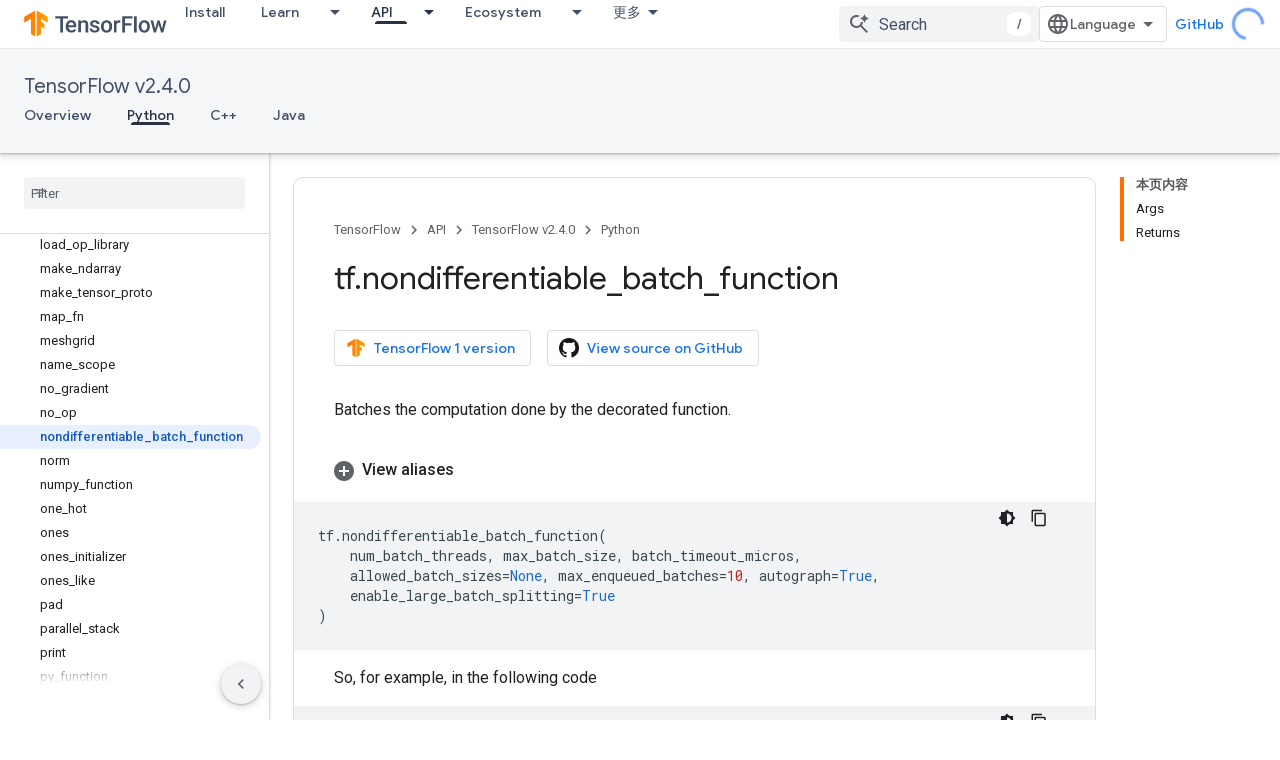

--- FILE ---
content_type: text/javascript
request_url: https://www.gstatic.cn/devrel-devsite/prod/v5f5028bd8220352863507a1bacc6e2ea79a725fdb2dd736f205c6da16a3d00d1/js/devsite_devsite_feature_tooltip_module__zh_cn.js
body_size: -866
content:
(function(_ds){var window=this;var rsa=_ds.JA([".button,.devsite-footer-utility-button>a,button,input[type=button],input[type=file],input[type=image],input[type=reset],input[type=submit]{-ms-flex-item-align:var(--devsite-button-align-self);-webkit-margin-end:var(--devsite-button-margin-x-end);-moz-margin-end:var(--devsite-button-margin-x-end);-webkit-align-self:var(--devsite-button-align-self);align-self:var(--devsite-button-align-self);-moz-appearance:none;-webkit-appearance:none;background:var(--devsite-button-background,var(--devsite-background-1));border:var(--devsite-button-border,0);border-radius:var(--devsite-button-border-radius,2px);box-shadow:var(--devsite-button-box-shadow,0 1px 2px 0 var(--devsite-elevation-key-shadow-color),0 1px 3px 1px var(--devsite-elevation-ambient-shadow-color));-moz-box-sizing:border-box;box-sizing:border-box;color:var(--devsite-button-color);cursor:pointer;display:inline-block;font:var(--devsite-button-font,500 14px/36px var(--devsite-primary-font-family));height:var(--devsite-button-height,36px);letter-spacing:var(--devsite-button-letter-spacing,0);line-height:var(--devsite-button-line-height,36px);margin:var(--devsite-button-margin,0);margin-inline-end:var(--devsite-button-margin-x-end);max-width:var(--devsite-button-max-width,none);min-width:36px;outline:0;overflow:hidden;padding:var(--devsite-button-padding,0 16px);text-align:center;text-decoration:none;text-overflow:ellipsis;text-transform:var(--devsite-button-text-transform,uppercase);-webkit-transition:background-color .2s,border .2s,box-shadow .2s;transition:background-color .2s,border .2s,box-shadow .2s;vertical-align:middle;white-space:nowrap;width:var(--devsite-button-width,auto)}.button:focus,.button:hover,.devsite-footer-utility-button>a:focus,.devsite-footer-utility-button>a:hover,button:focus,button:hover,input[type=button]:focus,input[type=button]:hover,input[type=file]:focus,input[type=file]:hover,input[type=image]:focus,input[type=image]:hover,input[type=reset]:focus,input[type=reset]:hover,input[type=submit]:focus,input[type=submit]:hover{background:var(--devsite-button-background-hover);border:var(--devsite-button-border-hover,0);color:var(--devsite-button-color-hover,var(--devsite-button-color));font-weight:500;-webkit-text-decoration:var(--devsite-button-text-decoration-hover,none);-moz-text-decoration:var(--devsite-button-text-decoration-hover,none);text-decoration:var(--devsite-button-text-decoration-hover,none)}.button:focus,.devsite-footer-utility-button>a:focus,button:focus,input[type=button]:focus,input[type=file]:focus,input[type=image]:focus,input[type=reset]:focus,input[type=submit]:focus{box-shadow:var(--devsite-button-box-shadow-focus,none)}.button:active,.devsite-footer-utility-button>a:active,button:active,input[type=button]:active,input[type=file]:active,input[type=image]:active,input[type=reset]:active,input[type=submit]:active{background:var(--devsite-button-background-active);border:var(--devsite-button-border-active,0);box-shadow:var(--devsite-button-box-shadow-active,0 1px 2px 0 var(--devsite-elevation-key-shadow-color),0 2px 6px 2px var(--devsite-elevation-ambient-shadow-color));-webkit-transform:var(--devsite-button-transform-active,none);transform:var(--devsite-button-transform-active,none)}[foreground] .button,[foreground][background] .button{border-color:var(--devsite-foreground-button-border-color,transparent)}[foreground] .button,[foreground] .button:active,[foreground] .button:focus,[foreground] .button:hover,[foreground][background] .button,[foreground][background] .button:active,[foreground][background] .button:focus,[foreground][background] .button:hover{color:var(--devsite-foreground-button-color,var(--devsite-foreground-color,var(--devsite-primary-color,var(--devsite-button-color))))}[foreground] .button:active,[foreground] .button:focus,[foreground] .button:hover,[foreground][background] .button:active,[foreground][background] .button:focus,[foreground][background] .button:hover{background:var(--devsite-foreground-button-background-hover);border-color:var(--devsite-foreground-button-border-color-hover,transparent);color:var(--devsite-foreground-button-color-hover,var(--devsite-foreground-color,var(--devsite-primary-color,var(--devsite-button-color))))}[foreground] .button:active,[foreground][background] .button:active{background:var(--devsite-foreground-button-background-active,var(--devsite-foreground-button-background-hover));border-color:var(--devsite-foreground-button-border-color-active,transparent)}[background]:not(.devsite-landing-row-cards) .button:not([disabled]){background:var(--devsite-background-button-background,var(--devsite-background-1));border-color:var(--devsite-background-button-border-color,transparent);color:var(--devsite-foreground-button-color,var(--devsite-background-button-color,var(--devsite-button-color)))}[background]:not(.devsite-landing-row-cards) .button:not([disabled]):active,[background]:not(.devsite-landing-row-cards) .button:not([disabled]):focus,[background]:not(.devsite-landing-row-cards) .button:not([disabled]):hover{background:var(--devsite-background-button-background-hover,var(--devsite-button-background-hover));border-color:var(--devsite-background-button-border-color-hover,transparent);color:var(--devsite-foreground-button-color-hover,var(--devsite-foreground-button-color,var(--devsite-background-button-color-hover,var(--devsite-button-color))))}[background]:not(.devsite-landing-row-cards) .button:not([disabled]):active{border-color:var(--devsite-background-button-border-color-active,transparent)}.button.button-disabled,.button.button-disabled:active,.button.button-disabled:focus,.button.button-disabled:hover,[background] .button.button-disabled,[background] .button.button-disabled:active,[background] .button.button-disabled:focus,[background] .button.button-disabled:hover,[foreground] .button.button-disabled,[foreground] .button.button-disabled:active,[foreground] .button.button-disabled:focus,[foreground] .button.button-disabled:hover,body[theme] [background] .button.button-disabled,body[theme] [background] .button.button-disabled:active,body[theme] [background] .button.button-disabled:focus,body[theme] [background] .button.button-disabled:hover,body[theme] [foreground] .button.button-disabled,body[theme] [foreground] .button.button-disabled:active,body[theme] [foreground] .button.button-disabled:focus,body[theme] [foreground] .button.button-disabled:hover,button[disabled],button[disabled]:active,button[disabled]:focus,button[disabled]:hover,input[type=button][disabled],input[type=button][disabled]:active,input[type=button][disabled]:focus,input[type=button][disabled]:hover,input[type=file][disabled],input[type=file][disabled]:active,input[type=file][disabled]:focus,input[type=file][disabled]:hover,input[type=image][disabled],input[type=image][disabled]:active,input[type=image][disabled]:focus,input[type=image][disabled]:hover,input[type=reset][disabled],input[type=reset][disabled]:active,input[type=reset][disabled]:focus,input[type=reset][disabled]:hover,input[type=submit][disabled],input[type=submit][disabled]:active,input[type=submit][disabled]:focus,input[type=submit][disabled]:hover{background:var(--devsite-button-disabled-background,#ddd);border:var(--devsite-button-disabled-border,0);box-shadow:none;color:var(--devsite-button-disabled-color,var(--devsite-tertiary-text-rgba));cursor:default;line-height:var(--devsite-button-disabled-line-height,36px);pointer-events:none}.button-blue,.button-green,.button-primary,.button-red,body devsite-footer-utility .devsite-footer-utility-button>a{background:var(--devsite-button-primary-background,var(--devsite-button-color));border:0;color:var(--devsite-button-primary-color,var(--devsite-inverted-text-color));line-height:var(--devsite-button-primary-line-height,36px)}@media (forced-colors:active){.button-blue,.button-green,.button-primary,.button-red,body devsite-footer-utility .devsite-footer-utility-button>a{border:1px solid ButtonText;border-radius:4px}}.button-blue:active,.button-blue:focus,.button-blue:hover,.button-green:active,.button-green:focus,.button-green:hover,.button-primary:active,.button-primary:focus,.button-primary:hover,.button-red:active,.button-red:focus,.button-red:hover,body devsite-footer-utility .devsite-footer-utility-button>a:active,body devsite-footer-utility .devsite-footer-utility-button>a:focus,body devsite-footer-utility .devsite-footer-utility-button>a:hover{border:0}.button-blue:hover,.button-green:hover,.button-primary:hover,.button-red:hover,body devsite-footer-utility .devsite-footer-utility-button>a:hover{box-shadow:var(--devsite-button-primary-box-shadow-hover,0 1px 2px 0 var(--devsite-elevation-key-shadow-color),0 1px 3px 1px var(--devsite-elevation-ambient-shadow-color))}.button-blue:focus,.button-blue:hover,.button-green:focus,.button-green:hover,.button-primary:focus,.button-primary:hover,.button-red:focus,.button-red:hover,body devsite-footer-utility .devsite-footer-utility-button>a:focus,body devsite-footer-utility .devsite-footer-utility-button>a:hover{background:var(--devsite-button-primary-background-hover);border:var(--devsite-button-primary-border-hover);color:var(--devsite-button-primary-color-hover,var(--devsite-button-primary-color,var(--devsite-inverted-text-color)))}@media (forced-colors:active){.button-blue:focus,.button-blue:hover,.button-green:focus,.button-green:hover,.button-primary:focus,.button-primary:hover,.button-red:focus,.button-red:hover,body devsite-footer-utility .devsite-footer-utility-button>a:focus,body devsite-footer-utility .devsite-footer-utility-button>a:hover{border:1px solid Highlight}}.button-blue:active,.button-green:active,.button-primary:active,.button-red:active,body devsite-footer-utility .devsite-footer-utility-button>a:active{background:var(--devsite-button-primary-background-active);box-shadow:var(--devsite-button-primary-box-shadow-active,0 1px 2px 0 var(--devsite-elevation-key-shadow-color),0 2px 6px 2px var(--devsite-elevation-ambient-shadow-color));color:var(--devsite-button-primary-color-active,var(--devsite-button-primary-color,var(--devsite-inverted-text-color)))}[background]:not(.devsite-landing-row-cards) .button-primary:not([disabled]){background:var(--devsite-background-button-primary-background,var(--devsite-background-1));color:var(--devsite-background-button-primary-color,var(--devsite-button-color))}[background]:not(.devsite-landing-row-cards) .button-primary:not([disabled]):active,[background]:not(.devsite-landing-row-cards) .button-primary:not([disabled]):focus,[background]:not(.devsite-landing-row-cards) .button-primary:not([disabled]):hover{color:var(--devsite-background-button-primary-color-hover,var(--devsite-background-button-primary-color,var(--devsite-button-color)))}[background]:not(.devsite-landing-row-cards) .button-primary:not([disabled]):active,[background]:not(.devsite-landing-row-cards) .button-primary:not([disabled]):focus,[background]:not(.devsite-landing-row-cards) .button-primary:not([disabled]):hover{background:var(--devsite-background-button-primary-background-hover)}[foreground] .button-primary,[foreground][background] .button-primary{background:var(--devsite-foreground-button-primary-background);color:var(--devsite-foreground-button-primary-color,var(--devsite-inverted-text-color))}[foreground] .button-primary:active,[foreground] .button-primary:focus,[foreground] .button-primary:hover,[foreground][background] .button-primary:active,[foreground][background] .button-primary:focus,[foreground][background] .button-primary:hover{background:var(--devsite-foreground-button-primary-background-hover);color:var(--devsite-foreground-button-primary-color-hover,var(--devsite-foreground-button-primary-color,var(--devsite-inverted-text-color)))}.button-flat,.button-white{background:var(--devsite-button-white-background,0);color:var(--devsite-button-white-color,var(--devsite-button-color));line-height:var(--devsite-button-white-line-height,36px);padding-inline:8px}.button-flat,.button-flat:active,.button-flat:focus,.button-flat:hover,.button-white,.button-white:active,.button-white:focus,.button-white:hover{border:0}.button-flat,.button-flat:hover,.button-white,.button-white:hover{box-shadow:var(--devsite-button-white-box-shadow-hover,none)}.button-flat:active,.button-flat:focus,.button-flat:hover,.button-white:active,.button-white:focus,.button-white:hover{color:var(--devsite-button-white-color-hover,var(--devsite-button-white-color,var(--devsite-button-color)));-webkit-text-decoration:var(--devsite-button-white-text-decoration-hover,none);-moz-text-decoration:var(--devsite-button-white-text-decoration-hover,none);text-decoration:var(--devsite-button-white-text-decoration-hover,none)}.button-flat:focus,.button-flat:hover,.button-white:focus,.button-white:hover{background:var(--devsite-button-white-background-hover,var(--devsite-button-background-hover))}.button-flat:focus,.button-white:focus{box-shadow:var(--devsite-button-white-box-shadow-focus,none)}.button-flat:active,.button-white:active{background:var(--devsite-button-white-background-active,var(--devsite-button-background-active));box-shadow:var(--devsite-button-white-box-shadow-active,none)}[background]:not(.devsite-landing-row-cards) .button-white:not([disabled]){background:transparent}[background]:not(.devsite-landing-row-cards) .button-white:not([disabled]),[background]:not(.devsite-landing-row-cards) .button-white:not([disabled]):active,[background]:not(.devsite-landing-row-cards) .button-white:not([disabled]):focus,[background]:not(.devsite-landing-row-cards) .button-white:not([disabled]):hover{color:var(--devsite-background-button-white-color,var(--devsite-inverted-text-color))}[background]:not(.devsite-landing-row-cards) .button-white:not([disabled]):hover{background:var(--devsite-background-button-white-background-hover)}[background]:not(.devsite-landing-row-cards) .button-white:not([disabled]):focus{background:var(--devsite-background-button-white-background-focus)}[background][foreground] .button-white,[background][foreground] .button-white:active,[background][foreground] .button-white:focus,[background][foreground] .button-white:hover,[foreground] .button-white,[foreground] .button-white:active,[foreground] .button-white:focus,[foreground] .button-white:hover{color:var(--devsite-foreground-button-white-color,var(--devsite-foreground-button-color,var(--devsite-foreground-color)))}[background][foreground] .button-white:focus,[background][foreground] .button-white:hover,[foreground] .button-white:focus,[foreground] .button-white:hover{background:var(--devsite-foreground-button-white-background-hover,var(--devsite-foreground-button-background-hover))}[background][foreground] .button-white:active,[foreground] .button-white:active{background:var(--devsite-foreground-button-white-background-active,var(--devsite-foreground-button-background-active,var(--devsite-foreground-button-background-hover)))}[background=theme]:not(.devsite-landing-row-cards) .button-white{color:var(--devsite-text-color,var(--devsite-inverted-text-color))}.button-white.button-disabled,.button-white[disabled]{background:0}.button-raised{background:var(--devsite-button-raised-background,var(--devsite-background-1));box-shadow:0 1px 2px 0 var(--devsite-elevation-key-shadow-color),0 1px 3px 1px var(--devsite-elevation-ambient-shadow-color);line-height:var(--devsite-button-raised-line-height,36px)}.button-raised,.button-raised:active,.button-raised:focus,.button-raised:hover{border:0;color:var(--devsite-button-raised-color,var(--devsite-button-color))}.button-raised:focus,.button-raised:hover{background:var(--devsite-button-raised-background-hover,var(--devsite-button-background-hover));box-shadow:0 1px 2px 0 var(--devsite-elevation-key-shadow-color),0 2px 6px 2px var(--devsite-elevation-ambient-shadow-color)}.button-raised:active{background:var(--devsite-button-raised-background-active,var(--devsite-button-background-active));box-shadow:0 1px 3px 0 var(--devsite-elevation-key-shadow-color),0 4px 8px 3px var(--devsite-elevation-ambient-shadow-color)}[background]:not(.devsite-landing-row-cards) .button-raised{background:var(--devsite-background-1)}.button+.button,button+button,input[type=button]+input[type=button],input[type=file]+input[type=file],input[type=image]+input[type=image],input[type=reset]+input[type=reset],input[type=submit]+input[type=submit]{-webkit-margin-start:var(--devsite-button-sibling-gap-x,16px);-moz-margin-start:var(--devsite-button-sibling-gap-x,16px);margin-inline-start:var(--devsite-button-sibling-gap-x,16px)}.button-flat+.button-flat,.button-white+.button-white,button+.button{-webkit-margin-start:8px;-moz-margin-start:8px;margin-inline-start:8px}[foreground] .button-primary:active,[foreground] .button-primary:focus,[foreground] .button-primary:hover,[foreground] .button-raised:active,[foreground] .button-raised:focus,[foreground] .button-raised:hover,[foreground] .button-white:active,[foreground] .button-white:focus,[foreground] .button-white:hover{border:0}.button-transparent{padding-inline:8px}.button-transparent,.button-transparent:focus,.button-transparent:hover{background-color:transparent;border:0;box-shadow:none}.button-text-white{color:var(--devsite-inverted-text-color)}.button-text-blue{color:var(--devsite-link-color)}.button-lowercase{text-transform:none}.button-unindented{-webkit-margin-start:var(--devsite-button-unindented-margin-x,-8px);-moz-margin-start:var(--devsite-button-unindented-margin-x,-8px);margin-inline-start:var(--devsite-button-unindented-margin-x,-8px)}.button-icon,.button>.material-icons,button>.material-icons{font-size:18px;height:18px;width:18px}.button.button-with-icon,.button.external{padding:var(--devsite-button-with-icon-padding,0 16px)}.button-primary.button-with-icon,.button-primary.external,.button-raised.button-with-icon,.button-raised.external{padding:var(--devsite-button-primary-with-icon-padding,0 16px)}.button-white.button-with-icon,.button-white.external{padding-inline:16px}.button>.material-icons,button>.material-icons{direction:unset;margin-inline:8px;position:relative;top:-2px;vertical-align:middle}.button>.button-icon,button>.button-icon{margin-inline:8px}.button-with-icon>.button-icon,.button-with-icon>.material-icons{margin-inline:-4px 8px}.button-with-icon>.icon-after,.button.external:not(.button-with-icon):after,button.external:not(.button-with-icon):after{margin-inline:8px -4px}.button:not(.button-with-icon)>.material-icons:not(.icon-after){-webkit-margin-start:var(--devsite-button-material-icon-margin-x,-4px);-moz-margin-start:var(--devsite-button-material-icon-margin-x,-4px);margin-inline-start:var(--devsite-button-material-icon-margin-x,-4px)}.button:not(.button-with-icon)>.icon-after{-webkit-margin-end:var(--devsite-button-material-icon-margin-x,-4px);-moz-margin-end:var(--devsite-button-material-icon-margin-x,-4px);margin-inline-end:var(--devsite-button-material-icon-margin-x,-4px)}.button-white:not(.button-with-icon)>.material-icons:not(.icon-after){-webkit-margin-start:var(--devsite-button-white-material-icon-margin-x,4px);-moz-margin-start:var(--devsite-button-white-material-icon-margin-x,4px);margin-inline-start:var(--devsite-button-white-material-icon-margin-x,4px)}.button-white:not(.button-with-icon)>.icon-after{-webkit-margin-end:var(--devsite-button-white-material-icon-margin-x,4px);-moz-margin-end:var(--devsite-button-white-material-icon-margin-x,4px);margin-inline-end:var(--devsite-button-white-material-icon-margin-x,4px)}.devsite-landing-row-item[foreground=grey] .button,[foreground=grey] .button{background:var(--devsite-secondary-text-color)}.devsite-landing-row-item[foreground=grey] .button:active,.devsite-landing-row-item[foreground=grey] .button:focus,.devsite-landing-row-item[foreground=grey] .button:hover,[foreground=grey] .button:active,[foreground=grey] .button:focus,[foreground=grey] .button:hover{background:#3c4043}:host{--devsite-popout-top:calc(100% + 17px);--devsite-popout-width:min(50vw,320px);--devsite-feature-tooltip-text-color:#fff;position:relative}:host .dismiss-button{--devsite-button-white-background:transparent;--devsite-button-white-background-hover:transparent;--devsite-button-white-color:#fff}:host .close-button{--devsite-button-background:var(--devsite-background-1);--devsite-button-background-hover:var(--devsite-link-background-active);--devsite-button-color:var(--devsite-primary-text-color);--devsite-button-color-hover:var(--devsite-primary-text-color)}.parent{inset-block:100% 0;inset-inline-start:50%}.parent,.popout{position:absolute}.popout{-webkit-box-orient:vertical;-webkit-box-direction:normal;-moz-box-orient:vertical;-moz-box-direction:normal;background:var(--devsite-feature-tooltip-background-color);border-radius:var(--devsite-feature-tooltip-border-radius);box-shadow:0 1px 2px 0 var(--devsite-elevation-key-shadow-color),0 2px 6px 2px var(--devsite-elevation-ambient-shadow-color);-moz-box-sizing:border-box;box-sizing:border-box;color:var(--devsite-feature-tooltip-text-color);display:-webkit-inline-box;display:-webkit-inline-flex;display:-moz-inline-box;display:-ms-inline-flexbox;display:inline-flex;-webkit-flex-direction:column;-ms-flex-direction:column;flex-direction:column;min-width:232px;padding-block:24px;padding-inline:24px;pointer-events:all;top:calc(14px + var(--devsite-feature-tooltip-offset-y))}.notch{fill:none;inset-inline-start:-9px;position:absolute;top:var(--devsite-feature-tooltip-offset-y,0);z-index:3}.notch>path{fill:var(--devsite-feature-tooltip-background-color)}.controls{-webkit-box-pack:end;-moz-box-pack:end;-ms-flex-pack:end;-webkit-margin-before:24px;-webkit-flex-wrap:wrap;-ms-flex-wrap:wrap;flex-wrap:wrap;gap:8px;-webkit-justify-content:flex-end;justify-content:flex-end;margin-block-start:24px}.controls,.progress-steps{display:-webkit-box;display:-webkit-flex;display:-moz-box;display:-ms-flexbox;display:flex}.progress-steps{-webkit-box-align:center;-moz-box-align:center;-ms-flex-align:center;-webkit-box-flex:100;-moz-box-flex:100;-webkit-align-items:center;align-items:center;block-size:var(--devsite-button-height,36px);-webkit-flex:100 0 auto;-ms-flex:100 0 auto;flex:100 0 auto;gap:16px}.progress-steps .progress-step{background:var(--devsite-primary-text-color);border-radius:8px;display:block;height:8px;width:8px}.progress-steps .progress-step.current{background:var(--devsite-inverted-text-color)}.buttons-container{-webkit-box-pack:end;-moz-box-pack:end;-ms-flex-pack:end;display:-webkit-box;display:-webkit-flex;display:-moz-box;display:-ms-flexbox;display:flex;-webkit-flex-wrap:wrap;-ms-flex-wrap:wrap;flex-wrap:wrap;gap:16px;-webkit-justify-content:flex-end;justify-content:flex-end}.button,.progress-steps+.buttons-container{-webkit-box-flex:1;-moz-box-flex:1;-ms-flex-positive:1;-webkit-flex-grow:1;flex-grow:1}.button+.button{margin:0}.button.dismiss-button{border:1px solid transparent}.button.dismiss-button:focus,.button.dismiss-button:hover{border-color:var(--devsite-button-white-color);text-decoration:none}.button.close-button{border-color:transparent}slot[name=popout-heading]{font:var(--devsite-h4-font);font-family:Google Sans,Noto Sans,Noto Sans JP,Noto Sans KR,Noto Naskh Arabic,Noto Sans Thai,Noto Sans Hebrew,Noto Sans Bengali,sans-serif}slot[name=popout-contents]{font:14px/20px var(--devsite-primary-font-family)}"]);var t2=function(){return"devsite-feature-tooltip"},v2=function(a,b=0){a.currentStep=b;u2(a,"popout-heading");u2(a,"popout-contents")},w2=function(a){a.dispatchEvent(new CustomEvent("devsite-feature-tooltip-closed",{composed:!0,bubbles:!0}));a.ea()},x2=async function(a){if(a.ackKey)if(await _ds.VU(_ds.WU))try{await _ds.$U(a.ackKey)}catch(b){_ds.Oo(`DevsiteFeatureTooltip - Failed to set Ack status: ${a.ackKey}`)}else a.localstorageFallback&&await (await _ds.v()).getStorage().set(t2(),a.ackKey,"true");
a.analyticsCategory&&a.analyticsActionClose&&a.analyticsLabel&&a.Ba({category:a.analyticsCategory,action:a.analyticsActionClose,label:a.analyticsLabel})},u2=function(a,b){let c,d,e;const f=(e=(d=(c=a.shadowRoot)==null?void 0:c.querySelector(`slot[name="${b}"]`))==null?void 0:d.assignedNodes())==null?void 0:e.filter(k=>k.matches(".step"));let g;(g=f.find(k=>k==null?void 0:k.matches(".current")))==null||g.classList.remove("current");let h;(h=f.find(k=>k==null?void 0:k.matches(`.step-${a.currentStep}`)))==
null||h.classList.add("current")},y2=class extends _ds.FR{constructor(){super(...arguments);this.ackKey="";this.localstorageFallback=!1;this.analyticsLabel=this.analyticsActionShow=this.analyticsActionClose=this.analyticsCategory="";this.closeButton=!0;this.closeButtonHref=this.closeButtonColor="";this.closeButtonText="\u77e5\u9053\u4e86";this.currentStep=0;this.dismissButton=!1;this.dismissButtonText="\u5173\u95ed";this.dismissOnlyCloses=!1;this.offsetX=32;this.managed=!1;this.maxWidthBase=320;this.steps=
1}static get styles(){return[_ds.GR,rsa]}connectedCallback(){super.connectedCallback();this.ackKey&&this.ea();this.managed||this.Ja();this.setAttribute("rendered","")}m(){this.steps>1&&v2(this)}async Ja(){let a;if(this.ackKey){try{a=await _ds.ZU(this.ackKey)}catch(b){_ds.Oo(`DevsiteFeatureTooltip - Failed to get Ack status: ${this.ackKey}`);return}this.localstorageFallback&&!a&&(a=await (await _ds.v()).getStorage().get(t2(),this.ackKey))}a||a===null&&!this.localstorageFallback||(this.analyticsCategory&&
this.analyticsActionShow&&this.analyticsLabel&&this.Ba({category:this.analyticsCategory,action:this.analyticsActionShow,label:this.analyticsLabel}),super.Ja())}render(){let a=this.closeButtonText,b=this.dismissButtonText;this.currentStep>0&&(a=this.hasAttribute(`close-button-text-${this.currentStep}`)?this.getAttribute(`close-button-text-${this.currentStep}`):this.closeButtonText,b=this.hasAttribute(`dismiss-button-text-${this.currentStep}`)?this.getAttribute(`dismiss-button-text-${this.currentStep}`):
this.dismissButtonText);const c=this.closeButtonColor?`button-${this.closeButtonColor}`:"";return(0,_ds.M)`
      ${_ds.pA}
      <slot></slot>
      <div ${(0,_ds.hQ)(this.ma)}
          class="parent"
          ?hidden="${!this.Ab}">
          <div class="popout" ${(0,_ds.hQ)(this.o)}>
            <slot name="popout-heading"></slot>
            <slot name="popout-contents"></slot>
            <div class="controls">
              ${_ds.K(this.steps>1,()=>(0,_ds.M)`
                <div class="progress-steps">
                ${_ds.cx(_ds.vz(0,this.steps),d=>(0,_ds.M)`<div class="progress-step progress-step-${d} ${this.currentStep===d?"current":""}"></div>`)}
                </div>
              `)}
              ${_ds.K(this.dismissButton||this.closeButton,()=>(0,_ds.M)`
                <div class="buttons-container">
                  ${_ds.K(this.dismissButton,()=>(0,_ds.M)`
                      <button
                          class="dismiss-button button button-flat"
                          @click=${this.qa}>
                        ${b}
                      </button>`)}
                  ${_ds.K(this.closeButton,()=>(0,_ds.M)`
                      ${_ds.K(this.closeButtonHref,()=>(0,_ds.M)`
                            <a href="${this.closeButtonHref}"
                                class="close-button button ${c}"
                                @click=${this.oa}>
                              ${a}
                            </a>`,()=>(0,_ds.M)`
                            <button
                                class="close-button button ${c}"
                                @click=${this.oa}>
                              ${a}
                            </button>`)}
                    `)}
                </div>`)}
            </div>
          </div>
          <svg class="notch" width="18" height="14" viewBox="0 0 18 14"
            xmlns="http://www.w3.org/2000/svg">
            <path d="M8.15882 1.3085C8.55246 0.696177 9.44754 0.696177 9.84118 1.3085L18 14L0 14L8.15882 1.3085Z"/>
          </svg>
      </div>`}async oa(){this.steps>0&&this.currentStep<this.steps-1?v2(this,this.currentStep+1):(w2(this),await x2(this))}async qa(){this.steps>1&&this.currentStep>0?v2(this,this.currentStep-1):(w2(this),this.dismissOnlyCloses||await x2(this))}};_ds.w([_ds.F({type:String,Aa:"ack-key"}),_ds.x("design:type",Object)],y2.prototype,"ackKey",void 0);_ds.w([_ds.F({type:Boolean,Aa:"localstorage-fallback"}),_ds.x("design:type",Object)],y2.prototype,"localstorageFallback",void 0);
_ds.w([_ds.F({type:String,Aa:"analytics-category"}),_ds.x("design:type",Object)],y2.prototype,"analyticsCategory",void 0);_ds.w([_ds.F({type:String,Aa:"analytics-action-close"}),_ds.x("design:type",Object)],y2.prototype,"analyticsActionClose",void 0);_ds.w([_ds.F({type:String,Aa:"analytics-action-show"}),_ds.x("design:type",Object)],y2.prototype,"analyticsActionShow",void 0);_ds.w([_ds.F({type:String,Aa:"analytics-label"}),_ds.x("design:type",Object)],y2.prototype,"analyticsLabel",void 0);
_ds.w([_ds.F({type:Boolean,Aa:"close-button"}),_ds.x("design:type",Object)],y2.prototype,"closeButton",void 0);_ds.w([_ds.F({type:String,Aa:"close-button-color"}),_ds.x("design:type",Object)],y2.prototype,"closeButtonColor",void 0);_ds.w([_ds.F({type:String,Aa:"close-button-href"}),_ds.x("design:type",Object)],y2.prototype,"closeButtonHref",void 0);_ds.w([_ds.F({type:String,Aa:"close-button-text"}),_ds.x("design:type",Object)],y2.prototype,"closeButtonText",void 0);
_ds.w([_ds.F({type:Number,Aa:"current-step",La:!0}),_ds.x("design:type",Object)],y2.prototype,"currentStep",void 0);_ds.w([_ds.F({type:Boolean,Aa:"dismiss-button"}),_ds.x("design:type",Object)],y2.prototype,"dismissButton",void 0);_ds.w([_ds.F({type:String,Aa:"dismiss-button-text"}),_ds.x("design:type",Object)],y2.prototype,"dismissButtonText",void 0);_ds.w([_ds.F({type:String,Aa:"dismiss-only-closes"}),_ds.x("design:type",Object)],y2.prototype,"dismissOnlyCloses",void 0);
_ds.w([_ds.F({type:Number,Aa:"offset-x"}),_ds.x("design:type",Object)],y2.prototype,"offsetX",void 0);_ds.w([_ds.F({type:Boolean,Aa:!0}),_ds.x("design:type",Object)],y2.prototype,"managed",void 0);_ds.w([_ds.F({type:Number,Aa:"max-width-base"}),_ds.x("design:type",Object)],y2.prototype,"maxWidthBase",void 0);_ds.w([_ds.F({type:Number,Aa:!0}),_ds.x("design:type",Object)],y2.prototype,"steps",void 0);try{customElements.define(t2(),y2)}catch(a){console.warn("Unrecognized DevSite custom element - DevsiteFeatureTooltip",a)};})(_ds_www);
